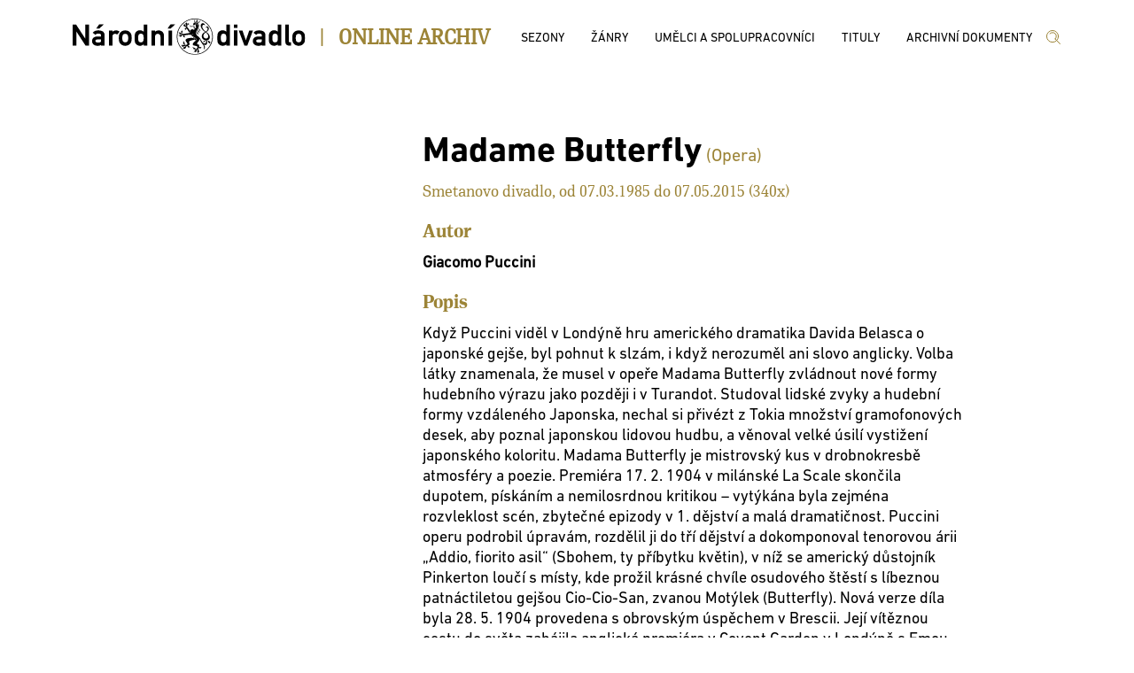

--- FILE ---
content_type: text/html; charset=utf-8
request_url: http://archiv.narodni-divadlo.cz/inscenace/2899
body_size: 65481
content:
<!DOCTYPE html><html lang='cs'><head><base href="http://archiv.narodni-divadlo.cz" /><meta charset="utf-8" /><meta name="viewport" content="width=device-width, initial-scale=1.0" /><meta http-equiv="X-UA-Compatible" content="IE=9;IE=10;IE=Edge" /><title>Archiv ND</title><link rel="stylesheet" href="/lib/select2-4.0.6-rc/css/select2.min.css" /><link rel="stylesheet" href="/css/site.min.css" /></head><body><div class='page_wrap_all'><div class='page_wrap_content'><header><div class='divheader_wrap'><div class='divheader_inner'><a class='NDAHeaderItem' href="https://www.narodni-divadlo.cz"><svg width="263" height="41" viewBox="0 0 263 41" xmlns="http://www.w3.org/2000/svg" xmlns:xlink="http://www.w3.org/1999/xlink"><defs><path id="a" d="M0 0h262.429v40.781H0z"></path></defs><g fill="none" fill-rule="evenodd"><mask id="b" fill="#fff"><use xlink:href="#a"></use></mask><path d="M260.488 28.505c1.34-1.475 1.941-2.882 1.941-6.533 0-3.619-.602-5.026-1.941-6.5-.97-1.039-2.607-2.144-5.353-2.144-2.742 0-4.382 1.105-5.352 2.144-1.336 1.474-1.907 2.881-1.907 6.5 0 3.651.571 5.058 1.907 6.533.97 1.038 2.61 2.21 5.352 2.21 2.746 0 4.384-1.172 5.353-2.21zm-2.04-6.5c0 2.278-.2 2.882-.802 3.718-.467.637-1.438 1.106-2.511 1.106-1.07 0-2.04-.469-2.508-1.106-.603-.836-.771-1.44-.771-3.751 0-2.279.168-2.881.771-3.72.469-.636 1.439-1.072 2.508-1.072 1.073 0 2.044.436 2.511 1.072.602.839.802 1.441.802 3.753zm-13.738 8.51h1.809v-3.72h-1.473c-.635 0-.972-.267-.972-.87V6.66h-3.98v19.533c0 3.183 1.973 4.322 4.616 4.322zm-13.14 0h3.98V6.66h-3.98v8.108c-1.204-.971-2.508-1.608-4.114-1.608-2.177 0-3.748.939-4.784 2.245-.938 1.24-1.238 2.345-1.238 6.5 0 4.187.3 5.293 1.238 6.5 1.036 1.306 2.607 2.31 4.784 2.31 1.571 0 3.043-.67 4.115-1.573v1.373zm0-8.61c0 2.244-.099 4.89-3.077 4.89-3.012 0-3.079-2.478-3.079-4.89 0-2.38.067-4.858 3.08-4.858 2.977 0 3.077 2.612 3.077 4.858zm-17.967 8.61h3.98V18.99c0-4.255-2.977-5.662-7.359-5.662-2.644 0-4.584.67-6.09 2.68l3.11 2.345c.738-1.105 1.506-1.373 3.146-1.373 2.209 0 3.213.435 3.213 1.809v1.474h-4.451c-3.846 0-5.787 2.345-5.787 5.126 0 2.982 2.275 5.327 6.255 5.327 2.075 0 3.28-.436 3.983-1.206v1.005zm0-6.064c0 2.312-.937 2.58-3.548 2.58-2.073 0-2.91-.805-2.91-1.81 0-1.072.87-1.675 2.644-1.675h3.814v.905zm-16.493 6.064l6.422-16.986h-4.215l-3.814 11.022-3.813-11.022h-4.216l6.423 16.986h3.213zm-15.016 0h3.981V13.361h-3.98v17.154zm0-19.968h3.981V6.661h-3.98v3.886zm-8.624 19.968h3.982V6.66h-3.982v8.108c-1.204-.971-2.508-1.608-4.115-1.608-2.175 0-3.747.939-4.783 2.245-.937 1.24-1.238 2.345-1.238 6.5 0 4.187.3 5.293 1.238 6.5 1.036 1.306 2.608 2.31 4.783 2.31 1.573 0 3.045-.67 4.115-1.573v1.373zm0-8.61c0 2.244-.098 4.89-3.077 4.89-3.012 0-3.079-2.478-3.079-4.89 0-2.38.067-4.858 3.08-4.858 2.978 0 3.076 2.612 3.076 4.858zm-15.212-1.515c0-11.261-9.116-20.39-20.36-20.39-11.247 0-20.36 9.129-20.36 20.39 0 11.261 9.113 20.39 20.36 20.39 11.244 0 20.36-9.129 20.36-20.39zm-.697 0c0 5.439-2.2 10.36-5.76 13.925a19.588 19.588 0 0 1-13.904 5.768 19.592 19.592 0 0 1-13.905-5.768 19.646 19.646 0 0 1-5.76-13.925c0-5.439 2.202-10.36 5.76-13.925A19.588 19.588 0 0 1 137.897.698a19.584 19.584 0 0 1 13.904 5.767 19.637 19.637 0 0 1 5.76 13.925zm-7.752 4.3c-1.648.11-2.253.771-2.253 1.322 0 .383.275.659.715.659 1.154 0 .219-1.1 1.538-1.98zm2.088 2.312c0-.826-.164-1.706-.603-2.532 2.21 0 3.515-1.516 3.515-3.3 0-2.256-1.153-4.236-3.9-5.998 1.775-.87 2.8-2.377 2.8-3.96 0-.98-.723-2.367-1.867-2.367-.66 0-1.319.385-1.757 1.32l.11.22c.328-.275.713-.44 1.045-.44.629 0 1.152.362 1.152 1.43 0 .991-.331 2.312-2.253 3.412-2.858-2.31-3.845-4.347-3.845-5.776 0-1.267.77-2.037 1.647-2.037.439 0 .935.22 1.374.661l.163-.165c-.602-1.76-1.59-2.311-2.58-2.311-1.21 0-2.365 1.045-2.365 2.861 0 1.981 1.267 4.567 4.945 7.097-2.197 1.046-3.734 2.476-3.734 4.842 0 2.64 1.812 4.235 4.341 4.511.385.717.548 1.376.548 1.925 0 1.046-.548 1.707-1.594 1.707-2.911 0-3.405-3.852-6.373-7.207-1.153-1.266-3.459-1.926-3.459-4.622 0-2.312 3.297-4.842 3.297-8.748 0-1.32-1.101-2.97-4.013-2.97-1.592 0-2.47.44-2.47 1.54 0 1.044.548 1.264.99 1.264.437 0 .767-.604 1.261-.604.603 0 .66.495.66 1.374 0 .771.44 1.101.44 1.596 0 .55-.333.99-.88.99-.55 0-1.044-.384-1.154-.66a.45.45 0 0 0 .274-.44c0-.22-.164-.44-.44-.44-.383 0-.658.386-.658.716 0 .88.658 1.266 1.318 1.54-.165.716-.494 1.156-.933 1.32-.385-.55-1.155-.715-1.813-.715-2.035 0-2.86 2.036-2.86 3.081 0 .771.057.992.057 1.1-1.428.22-3.79.55-4.559.662-.604.109-2.197.494-3.297.494-.33 0-.66-.054-.825-.164-1.538-.88-2.857-1.926-3.735-1.926-.166 0-.329.055-.437.109v.111c.657 0 1.151.275 1.26.495-.275.055-.548.33-.548.77 0 .275.163.55.494.716.77.384 3.022.054 3.022.77 0 .385-3.243-.056-4.228.88l.052.165c.275-.165.55-.22 1.154-.22a.793.793 0 0 0-.109.384c0 .66.439.99 1.208.99 1.208 0 2.142-1.76 2.912-1.76.385 0 .385.331.385.55 0 .275-.055.605-.055.937 0 .55.33.934.769.934.275 0 .439-.22.494-.274.277.165.44.495.44 1.045h.165c0-.99-.385-2.09-.935-2.86 2.364-.881 9.67-.662 10.219-1.54.11 0 .164.053.164.108s-.053.166-.164.22c-.33.22-1.538.55-2.857.55 2.088 2.311 6.539 3.302 6.539 5.282 0 1.542-4.23 2.862-4.23 5.337 0 2.257 3.68 1.156 5.053 2.533.165.107.275.328.275.603 0 .55-.439 1.267-.878 1.762-1.485 1.594-3.297 2.914-3.297 4.345l.109.056c.056-.495.44-1.156.824-1.265 0 .604.332.88.77.88.328 0 .714-.11.934-.386.55-.604.88-2.97 1.483-2.97.494 0-.11 1.814-.11 2.695 0 .606.165 1.046.769 1.046l.274 1.154h.22v-1.21c.55-.108.715-.44.715-.881 0-.99-.879-2.529-.879-3.41 0-.44.164-.66.493-.66.441 0 1.045.441 1.648.441.441 0 .825-.275.825-.716 0-.276-.11-.496-.276-.55.166-.165.443-.22.717-.22.276 0 .55.055.657.11l-.107-.276c-.274-.11-.606-.164-.991-.164-.713 0-1.538.164-2.197.385 0-.716.165-1.926.33-2.588-1.046-.329-2.528-.714-2.528-1.428 0-1.541 2.748-2.147 2.748-5.669 2.416 6.493 5.164 6.879 5.164 10.07 0 .66-.11 1.43-.385 2.366.88-.66 1.43-1.541 1.43-2.587 0-1.044-.495-2.2-1.65-3.41l.11-.166c.769.824 1.484.936 1.978.936 1.318 0 2.088-1.266 2.088-2.806zM136.81 6.583c-.272-.06-.031-.874-.295-.874-.054 0-.165 0-.274.11 0-.22.109-.33.274-.33.164 0 .275.11.275.274 0 .629-.042.79.02.82zm3.935.172c0-.44.22-.66.55-.66.438 0 .77.494.77 1.264s-.332 1.156-.661 1.156v-.11c.22 0 .493-.55.493-1.046 0-.604-.274-.99-.548-.99-.165 0-.328.166-.328.441 0 .164.053.329.163.55-.163 0-.22.055-.274 0-.11-.221-.165-.44-.165-.605zm-1.537-.276c-.495 0-.77-.495-.77-.77.384 0 .438-.22 1.045-.22.274 0 .44.165.44.44s-.332.55-.715.55zm11.426 16.012c-1.537 0-3.077-1.1-3.077-3.082 0-1.375 1.044-2.696 2.64-3.85 1.923 1.484 2.91 2.804 2.91 4.51 0 1.21-1.045 2.422-2.473 2.422zM139.207 6.204c.164 0 .275-.11.275-.274 0-.167-.11-.276-.275-.276-.168 0-.274.11-.274.276 0 .164.106.274.274.274zm12.745 18.597c1.704 1.375 1.265 3.19 2.582 3.19.606 0 .88-.329.88-.825 0-.935-1.209-2.365-3.462-2.365zm-9.78-14.525c0 2.64 1.373 2.585 1.373 4.016.367-.334.607-.462.607-.99 0-.826-1.596-1.21-1.98-3.026zm-.934 1.926c-.165.385-.275.715-.275.99 0 1.265 1.373 1.816 1.373 2.86.606-.328.717-.66.717-.935 0-.77-1.815-1.375-1.815-2.915zm-1.375 3.136c0 1.156 1.21 1.925 1.21 2.475 0 .11-.053.166-.11.276.66-.22.824-.55.824-.826 0-.715-1.593-1.54-1.593-3.026-.272.386-.33.77-.33 1.1zm4.562-12.27l-.11-.22c-.659.55-2.308.386-2.308 1.1 0 .111 0 .221.11.386-.11.164-.274.22-.495.22-.493 0-1.098-.385-1.098-.825.385-.11.55-.332.55-.66 0-.44-.44-1.156-.22-1.982l-.273-.055c-.11.88-1.156 1.376-1.156 2.036 0 .166.11.33.276.55 0 .22-.387.33-.826.33-.384 0-.825-.11-.876-.44.273-.22.382-.384.382-.55 0-.496-1.043-.825-1.263-1.54l-.165.11c.33.77.606 1.76.606 2.806.383-.055.713-.055.987-.055 1.704 0 2.913.605 3.35 1.155.387-.66 1.65-1.871 2.53-2.366zm-7.696 5.054c-1.095.133-2.176.504-2.852.504-1.043 0-1.43-.661-1.43-1.487h-.22c0 1.487.386 2.146 1.484 2.146.797 0 2.014-.545 3.132-.803v.693a.6.6 0 0 1 .33-.11 3.464 3.464 0 0 1-.322-.585 4.5 4.5 0 0 1 .98-.13c.385 0 .715.055.99.22l-.056-.22a3.315 3.315 0 0 0-1.317-.275c-.236 0-.473.019-.713.047.055-.269.109-.434.164-.652-.11 0-.33-.055-.439-.11 0 .326.107.545.27.762zm-4.336 5.345c-.604-.44-1.483-2.091-1.976-2.586-.55-.55-1.32-1.375-1.32-2.752 0-.77.056-1.65.056-2.42 0-.935-.056-1.705-.495-2.036l-.11.056c.219.165.274.494.274.825 0 .22-.055.495-.11.605-.164-.275-.275-.33-.604-.33-.384 0-.77.385-.77.99 0 .716.99 2.037.99 2.586 0 .11-.054.275-.164.275-.44 0-1.484-2.86-2.912-3.136l-.056.11c.55.22.77.55.825.881-.387.11-.825.275-.825.935 0 1.926 3.078 1.485 3.078 2.64 0 .606-1.757.497-1.757 1.541 0 .496.492.66.767.66 0 .386-.495.772-.824.825l.057.166c.603-.166 1.647-1.21 2.087-2.201.767.55 2.525 4.347 3.35 4.732 0-1.376.11-1.981.439-2.366zm-.385-8.308l-.11-.054c0 .384-.603.934-.879.99 0-.496-.22-.77-.602-.77-.33 0-.77.33-.937 1.044-.109.551-.164 1.32-.164 2.257 0-1.816 2.692-2.037 2.692-3.467zm-8.406 11.224c0-.66.495-1.43.495-2.255 0-.496-.163-.992-.769-1.431l-.055.11c.329.165.44.77.44 1.32-.055-.11-.165-.166-.44-.166-.604 0-.823.606-.823 1.102 0 .66.439 1.375 1.647 2.09-.384-.22-.495-.495-.495-.77zm1.925 10.068c-.606 0-.934.44-.934.826 0 .494.384 1.21.989 1.705.44.496 1.316.496 2.033.552-2.142-.552-.331-3.798-3.188-4.129l-.11.167c.548 0 1.098.495 1.21.88zm12.58-3.41c0 .328-.495.44-.495.88 0 .273.11.33.277.33.219 0 .273-.385.437-.385 0 .496.055.715.33.715.383 0 .826-.275.826-.936 0-1.376-2.53-1.98-3.793-3.026l.055.276c.44 1.1 2.364 1.486 2.364 2.145zm-16.096 7.263v.11c.274-.221.658-.276.988-.276.22 0 .439.055.55.11-.22.165-.276.44-.276.715 0 .496.44.825 1.044.825.715 0 2.472-1.046 3.077-1.046.164 0 .274.056.274.221 0 .44-3.515 1.54-3.682 3.08l.111.112c.275-.55.66-.77.988-.937.056.606.33.937 1.1.937 1.758 0 1.703-3.247 3.021-3.247.605 0 .495 1.87 1.704 1.87.44 0 .66-.385.66-.66.438 0 .878.497.932.771l.11-.11c-.274-.661-1.207-1.761-2.306-2.257.604-.55 1.54-1.155 2.032-1.484-.492-.496-.933-1.872-.933-2.807 0-1.374 4.835-2.2 5.986-2.2 0-.606.44-.825.44-1.046 0-.22-1.097-.44-1.538-.99a20.914 20.914 0 0 0-2.526-.165c-3.845 0-6.319 1.155-6.319 2.532 0 1.539 2.144 3.134 2.144 4.07 0 .882-1.098 1.264-2.198 1.264-.988 0-2.032-.053-2.91-.053-1.156 0-2.09.11-2.473.66zm14.063 2.2c-.385 0-.824.165-1.32.604l.112.221c.163-.275.549-.385.878-.385.276 0 .55.055.716.164-.22.11-.44.277-.44.66 0 .551.879 1.047 1.812 1.047.989 0 1.65-.716 2.09-1.1-.221.165-.44.22-.608.22-1.042 0-2.03-1.432-3.24-1.432zM110.499 11.35l5.32-4.892h-5.32l-3.446 4.892h3.446zM99.132 30.515h3.982V19.291c0-3.92-3.179-5.963-5.956-5.963-1.673 0-3.144.536-4.182 1.507V13.53h-3.981v16.986h3.98V20.43c0-2.043 1.306-3.25 3.08-3.25 1.74 0 3.077 1.207 3.077 3.25v10.085zm-18.986 0h3.98V6.66h-3.98v8.108c-1.204-.971-2.51-1.608-4.115-1.608-2.176 0-3.747.939-4.785 2.245-.936 1.24-1.238 2.345-1.238 6.5 0 4.187.302 5.293 1.238 6.5 1.038 1.306 2.61 2.31 4.785 2.31 1.572 0 3.043-.67 4.115-1.573v1.373zm0-8.61c0 2.244-.1 4.89-3.079 4.89-3.01 0-3.077-2.478-3.077-4.89 0-2.38.067-4.858 3.077-4.858 2.978 0 3.08 2.612 3.08 4.858zm-15.433 6.6c1.337-1.475 1.94-2.882 1.94-6.533 0-3.619-.603-5.026-1.94-6.5-.972-1.039-2.611-2.144-5.353-2.144-2.744 0-4.384 1.105-5.354 2.144-1.338 1.474-1.908 2.881-1.908 6.5 0 3.651.57 5.058 1.908 6.533.97 1.038 2.61 2.21 5.354 2.21 2.742 0 4.38-1.172 5.353-2.21zm-2.042-6.5c0 2.278-.201 2.882-.803 3.718-.469.637-1.44 1.106-2.508 1.106-1.072 0-2.041-.469-2.51-1.106-.603-.836-.77-1.44-.77-3.751 0-2.279.167-2.881.77-3.72.469-.636 1.438-1.072 2.51-1.072 1.068 0 2.04.436 2.508 1.072.602.839.803 1.441.803 3.753zm-12.447-3.953l2.843-3.284c-1.338-.971-2.543-1.44-3.98-1.44-1.673 0-3.145.536-4.182 1.507V13.53h-3.98v16.986h3.98V20.33c0-2.212 1.47-3.15 3.011-3.15.803 0 1.338.202 2.308.872zM32.118 30.515h3.98V18.99c0-4.255-2.977-5.662-7.359-5.662-2.644 0-4.584.67-6.089 2.68l3.11 2.345c.736-1.105 1.506-1.373 3.145-1.373 2.208 0 3.213.435 3.213 1.809v1.474h-4.45c-3.847 0-5.789 2.345-5.789 5.126 0 2.982 2.276 5.327 6.256 5.327 2.076 0 3.28-.436 3.983-1.206v1.005zm0-6.064c0 2.312-.937 2.58-3.547 2.58-2.075 0-2.91-.805-2.91-1.81 0-1.072.87-1.675 2.643-1.675h3.814v.905zm-2.142-13.1l5.32-4.892h-5.32l-3.446 4.892h3.446zm-15.39 19.164h3.849V6.66h-4.182v15.981L3.848 6.661H0v23.854h4.182V14.534l10.404 15.981zm93.605 0h3.98V13.53h-3.98v16.986z" fill="currentColor" mask="url(#b)"></path></g></svg></a><div class='NDA_pipe NDAHeaderItem'><h3>|</h3></div><div class='NDA_name NDAHeaderItem'><a href="/"><h3>Online Archiv</h3></a></div><div class='topmenu NDAHeaderItem'><ul><li><a href="/sezony"><span>Sezony</span></a></li><li><a href="/zanry"><span>Žánry</span></a></li><li><a href="/umelci-a-spolupracovnici"><span>Umělci a spolupracovníci</span></a></li><li><a href="/tituly"><span>Tituly</span></a></li><li><a href="/archivni-dokumenty"><span>Archivní dokumenty</span></a></li></ul></div><div class='NDlupa NDAHeaderItem'><a href="/vyhledat"><svg width="18" height="17" viewBox="0 0 18 17" xmlns="http://www.w3.org/2000/svg"><g stroke="currentColor" fill="none" fill-rule="evenodd" stroke-linecap="round" stroke-linejoin="round"><path d="M16.53 16.53l-5.47-5.536M14.647 8.059a6.588 6.588 0 1 1-13.176 0 6.588 6.588 0 0 1 13.176 0zM5.065 5a4.238 4.238 0 1 1 5.993 5.994"></path></g></svg></a></div></div></div></header><div class='nda-content'><div class='template-detail'><div class='detail'><div class='detail-foto'></div><div class='detail-detail'><div class='detail-nadpis'><span class='nadp'>Madame Butterfly</span><span class='subnadp'> (Opera)</span></div><div class='detail-nar'><div class='detail-nar-txt'><span>Smetanovo divadlo</span><span>, od 07.03.1985</span><span> do 07.05.2015</span><span> (340x)</span></div></div><div class='detail-nar'><div class='detail-nar-nadpis'>Autor</div><div class='detail-lines'><div class='detail-line detail-nar-txt'><a href="/umelec/602">Giacomo Puccini</a></div></div></div><div class='detail-nar'><div class='detail-nar-nadpis'>Popis</div><div class='detail-nar-txt'>Když Puccini viděl v Londýně hru amerického dramatika Davida Belasca o japonské gejše, byl pohnut k slzám, i když nerozuměl ani slovo anglicky. Volba látky znamenala, že musel v opeře Madama Butterfly zvládnout nové formy hudebního výrazu jako později i v Turandot. Studoval lidské zvyky a hudební formy
vzdáleného Japonska, nechal si přivézt z Tokia množství gramofonových desek, aby poznal japonskou lidovou hudbu, a věnoval velké úsilí vystižení japonského koloritu. Madama Butterfly je mistrovský kus v drobnokresbě atmosféry a poezie. Premiéra 17. 2. 1904 v milánské La Scale skončila dupotem, pískáním
a nemilosrdnou kritikou – vytýkána byla zejména rozvleklost scén, zbytečné epizody v 1. dějství a malá dramatičnost. Puccini operu podrobil úpravám, rozdělil ji do tří dějství a dokomponoval tenorovou árii „Addio, fiorito asil“ (Sbohem, ty příbytku květin), v níž se americký důstojník Pinkerton loučí s místy, kde prožil krásné chvíle osudového štěstí s líbeznou patnáctiletou gejšou
Cio-Cio-San, zvanou Motýlek (Butterfly). Nová verze díla byla 28. 5. 1904 provedena s obrovským úspěchem v Brescii. Její vítěznou cestu do světa zahájila anglická premiéra v Covent Garden v Londýně s Emou Destinnovou a Enrikem Carusem
10. 7. 1905.<br /><br />

Foto: Pavel Petráněk, Daniel Jäger</div></div><div class='detail-nar'><div class='detail-nar-txt'>Od 4.9.1991 nové hud. nastudování v it. orig. Inscenace pokračuje od 1.4.1992 v SOP (v ND odehráno 94 repríz). Od 5.1.2012 (302. repríza) opět v repertoáru ND.</div></div><div class='detail-nar'><div class='detail-nar-nadpis'>Textové a hudební úpravy</div><div class='detail-lines'><div class='detail-line detail-nar-txt'><span>Autor libreta                                     : </span><a href="/umelec/1892">Giuseppe                                           Giacosa</a><span>, </span><a href="/umelec/2172">Luigi                                              Illica</a></div><div class='detail-line detail-nar-txt'><span>Překlad                                           : </span><a href="/umelec/1168">Eva                                                Bezděková</a><span>, </span><a href="/umelec/4940">Neuveden</a></div></div></div><div class='detail-nar'><div class='detail-nar-nadpis'>Inscenátoři</div><div class='detail-lines'><div class='detail-line detail-nar-txt'><span>Dirigent                                          : </span><a href="/umelec/3974">František                                          Vajnar</a><span>, </span><a href="/umelec/4224">Erich                                              Binder</a><span>, </span><a href="/umelec/4355">Hilary                                             Griffiths</a><span>, </span><a href="/umelec/4652">Jin                                                Wang</a><span>, </span><a href="/umelec/10865">František                                          Drs</a><span>, </span><a href="/umelec/12924">Jiří                                               Štrunc</a><span>, </span><a href="/umelec/13951">Enrico                                             Dovico</a><span>, </span><a href="/umelec/536">Josef                                              Kuchinka</a><span>, </span><a href="/umelec/1041">František                                          Babický</a><span>, </span><a href="/umelec/4420">Yukio                                              Kitahara</a><span>, </span><a href="/umelec/3025">Václav                                             Nosek</a><span>, </span><a href="/umelec/2354">Josef                                              Chaloupka</a><span>, </span><a href="/umelec/3414">Albert                                             Rosen</a></div><div class='detail-line detail-nar-txt'><span>Kostýmy                                           : </span><a href="/umelec/1703">Olga                                               Filipi</a></div><div class='detail-line detail-nar-txt'><span>Režie                                             : </span><a href="/umelec/2226">Karel                                              Jernek</a></div><div class='detail-line detail-nar-txt'><span>Sbormistr                                         : </span><a href="/umelec/2195">Vladivoj                                           Jankovský</a><span>, </span><a href="/umelec/3251">Pavel                                              Pokorný</a><span>, </span><a href="/umelec/4327">Karel                                              Fráňa</a><span>, </span><a href="/umelec/4398">Pavel                                              Chaloupka</a><span>, </span><a href="/umelec/13957">Tvrtko                                             Karlovič</a><span>, </span><a href="/umelec/13958">Adolf                                              Melichar</a></div><div class='detail-line detail-nar-txt'><span>Scéna                                             : </span><a href="/umelec/3718">Oldřich                                            Šimáček</a></div></div></div><div class='detail-nar'><div class='detail-nar-nadpis'>Role</div><div class='detail-lines'><div class='detail-line detail-nar-txt'><span>Čo-Čo-San                                                                                           : </span><a href="/umelec/7">Eva                                                Děpoltová</a><span>, </span><a href="/umelec/487">Jitka                                              Svobodová</a><span>, </span><a href="/umelec/2209">Zora                                               Jehličková</a><span>, </span><a href="/umelec/3769">Naďa                                               Šormová</a><span>, </span><a href="/umelec/4523">Zuzana                                             Pavlová</a><span>, </span><a href="/umelec/4659">Lenka                                              Zahutová</a><span>, </span><a href="/umelec/6277">Katalin                                            Pitti</a><span>, </span><a href="/umelec/6282">Pauletta                                           De Vaughn</a><span>, </span><a href="/umelec/6793">Květa                                              Koníčková</a><span>, </span><a href="/umelec/6849">Eva                                                Šeniglová</a><span>, </span><a href="/umelec/6853">Lilka                                              Ročáková</a><span>, </span><a href="/umelec/8476">Inessa                                             Prosolovskaja</a><span>, </span><a href="/umelec/9148">Hiroko                                             Shiraishi</a><span>, </span><a href="/umelec/9149">Leyla                                              Demiris</a><span>, </span><a href="/umelec/9150">Eliška                                             Pappová</a><span>, </span><a href="/umelec/9151">Veronika                                           Kincses</a><span>, </span><a href="/umelec/9152">Hiroko                                             Nishida</a><span>, </span><a href="/umelec/9153">Alicja                                             Borkowska</a><span>, </span><a href="/umelec/11339">Jitka                                              Burgetová</a><span>, </span><a href="/umelec/14742">Ludmila                                            Huděcová</a><span>, </span><a href="/umelec/15074">Božena                                             Ferancová</a></div><div class='detail-line detail-nar-txt'><span>Madama Butterfly (Cio-Cio-San)                                                                      : </span><a href="/umelec/487">Jitka                                              Svobodová</a><span>, </span><a href="/umelec/493">Adriana                                            Kohútková</a><span>, </span><a href="/umelec/4940">Neuveden</a><span>, </span><a href="/umelec/11339">Jitka                                              Burgetová</a><span>, </span><a href="/umelec/13016">Csilla                                             Boross</a><span>, </span><a href="/umelec/15074">Božena                                             Ferancová</a></div><div class='detail-line detail-nar-txt'><span>Suzuki                                                                                              : </span><a href="/umelec/44">Yvona                                              Škvárová</a><span>, </span><a href="/umelec/897">Jana                                               Sýkorová</a><span>, </span><a href="/umelec/4064">Blanka                                             Vítková</a><span>, </span><a href="/umelec/4300">Drahomíra                                          Drobková</a><span>, </span><a href="/umelec/4542">Jiřina                                             Přívratská</a><span>, </span><a href="/umelec/4659">Lenka                                              Zahutová</a><span>, </span><a href="/umelec/6884">Věra                                               Páchová</a><span>, </span><a href="/umelec/8577">Kateřina                                           Kachlíková</a><span>, </span><a href="/umelec/9156">Erika                                              Šporerová</a><span>, </span><a href="/umelec/9157">Brigitte                                           Görlich</a><span>, </span><a href="/umelec/12288">Veronika                                           Hajnová</a><span>, </span><a href="/umelec/12554">Galia                                              Ibragimova</a></div><div class='detail-line detail-nar-txt'><span>Kate Pinkerton                                                                                      : </span><a href="/umelec/773">Sylva                                              Čmugrová</a><span>, </span><a href="/umelec/4940">Neuveden</a><span>, </span><a href="/umelec/13010">Jana                                               Levicová</a><span>, </span><a href="/umelec/14253">Jana                                               Horáková Levicová</a><span>, </span><a href="/umelec/14818">Lubomira                                           Popova</a></div><div class='detail-line detail-nar-txt'><span>Kate Pinkertonová                                                                                   : </span><a href="/umelec/42">Libuše                                             Márová</a><span>, </span><a href="/umelec/125">Blanka                                             Odcházelová</a><span>, </span><a href="/umelec/1238">Anna                                               Bortlová</a><span>, </span><a href="/umelec/5758">Martina                                            Podéšťová</a><span>, </span><a href="/umelec/9158">Václava                                            Duchoslavová</a><span>, </span><a href="/umelec/9159">Blanka                                             Országová</a><span>, </span><a href="/umelec/9160">Eva                                                Jányšová</a></div><div class='detail-line detail-nar-txt'><span>F. B. Pinkerton                                                                                     : </span><a href="/umelec/53">Tomáš                                              Černý</a><span>, </span><a href="/umelec/55">Miroslav                                           Dvorský</a><span>, </span><a href="/umelec/62">Jan                                                Markvart</a><span>, </span><a href="/umelec/182">Miroslav                                           Švejda</a><span>, </span><a href="/umelec/186">Josef                                              Hajna</a><span>, </span><a href="/umelec/187">Jan                                                Vacík</a><span>, </span><a href="/umelec/498">Leo Marian                                         Vodička</a><span>, </span><a href="/umelec/528">Václav                                             Málek</a><span>, </span><a href="/umelec/3876">Zdeněk                                             Švehla</a><span>, </span><a href="/umelec/4315">Vojtěch                                            Filip</a><span>, </span><a href="/umelec/6474">Jiří                                               Železný</a><span>, </span><a href="/umelec/6840">František                                          Livora</a><span>, </span><a href="/umelec/9161">Gyözö                                              Leblanc</a><span>, </span><a href="/umelec/9162">Zvonimir                                           Krnetič</a><span>, </span><a href="/umelec/9163">Jozef                                              Przestrzelski</a><span>, </span><a href="/umelec/10726">Luciano                                            Mastro</a><span>, </span><a href="/umelec/11309">Igor                                               Jan</a><span>, </span><a href="/umelec/12064">Pavel                                              Černoch</a><span>, </span><a href="/umelec/13119">Peter                                              Berger</a></div><div class='detail-line detail-nar-txt'><span>Sharpless                                                                                           : </span><a href="/umelec/73">Pavel                                              Červinka</a><span>, </span><a href="/umelec/77">Roman                                              Janál</a><span>, </span><a href="/umelec/82">René                                               Tuček</a><span>, </span><a href="/umelec/839">Richard                                            Haan</a><span>, </span><a href="/umelec/2241">Jindřich                                           Jindrák</a><span>, </span><a href="/umelec/5695">Pavel                                              Kamas</a><span>, </span><a href="/umelec/8117">Martin                                             Bárta</a><span>, </span><a href="/umelec/9164">Pavel                                              Stejskal</a><span>, </span><a href="/umelec/13083">Svatopluk                                          Sem</a><span>, </span><a href="/umelec/13872">Pavol                                              Remenár</a></div><div class='detail-line detail-nar-txt'><span>Goro                                                                                                : </span><a href="/umelec/57">Alfréd                                             Hampel</a><span>, </span><a href="/umelec/58">Jiří                                               Hruška</a><span>, </span><a href="/umelec/59">Jan                                                Ježek</a><span>, </span><a href="/umelec/64">Jan                                                Ondráček</a><span>, </span><a href="/umelec/191">Milan                                              Karpíšek</a><span>, </span><a href="/umelec/10081">Václav                                             Sibera</a><span>, </span><a href="/umelec/12481">Lubomír                                            Havlák ml.</a></div><div class='detail-line detail-nar-txt'><span>Kníže Yamadori                                                                                      : </span><a href="/umelec/64">Jan                                                Ondráček</a><span>, </span><a href="/umelec/73">Pavel                                              Červinka</a><span>, </span><a href="/umelec/79">Jiří                                               Kubík</a><span>, </span><a href="/umelec/1791">Miroslav                                           Frydlewicz</a><span>, </span><a href="/umelec/1955">Lubomír                                            Havlák st.</a><span>, </span><a href="/umelec/4315">Vojtěch                                            Filip</a><span>, </span><a href="/umelec/10495">Jiří                                               Honus</a><span>, </span><a href="/umelec/12416">Martin                                             Matoušek</a></div><div class='detail-line detail-nar-txt'><span>Yamadori                                                                                            : </span><a href="/umelec/64">Jan                                                Ondráček</a><span>, </span><a href="/umelec/79">Jiří                                               Kubík</a><span>, </span><a href="/umelec/4940">Neuveden</a><span>, </span><a href="/umelec/10495">Jiří                                               Honus</a><span>, </span><a href="/umelec/12416">Martin                                             Matoušek</a></div><div class='detail-line detail-nar-txt'><span>Bonzo                                                                                               : </span><a href="/umelec/89">Bohuslav                                           Maršík</a><span>, </span><a href="/umelec/94">Luděk                                              Vele</a><span>, </span><a href="/umelec/463">František                                          Zahradníček</a><span>, </span><a href="/umelec/532">Jaroslav                                           Horáček</a><span>, </span><a href="/umelec/3182">Karel                                              Petr</a><span>, </span><a href="/umelec/9788">Oleg                                               Korotkov</a></div><div class='detail-line detail-nar-txt'><span>Yakusidé                                                                                            : </span><a href="/umelec/489">Oldřich                                            Panovský</a><span>, </span><a href="/umelec/5266">Milan                                              Půlkrábek</a><span>, </span><a href="/umelec/5761">Karel                                              Duchoslav</a><span>, </span><a href="/umelec/10349">Miroslav                                           Svoboda</a><span>, </span><a href="/umelec/22755">Nikolaj                                            Nikolov</a></div><div class='detail-line detail-nar-txt'><span>Císařský komisař                                                                                    : </span><a href="/umelec/76">Ivo                                                Hrachovec</a><span>, </span><a href="/umelec/78">Vratislav                                          Kříž</a><span>, </span><a href="/umelec/896">Roman                                              Vocel</a><span>, </span><a href="/umelec/1922">Karel                                              Hanuš</a><span>, </span><a href="/umelec/2012">Josef                                              Heriban</a><span>, </span><a href="/umelec/5763">Antonín                                            Vopalecký</a><span>, </span><a href="/umelec/9165">Rudolf                                             Prázný</a><span>, </span><a href="/umelec/13020">Miloš                                              Horák</a><span>, </span><a href="/umelec/14269">Adam                                               Leftwich</a></div><div class='detail-line detail-nar-txt'><span>Knihovník                                                                                           : </span><a href="/umelec/5760">Vladimír                                           Janoušek</a><span>, </span><a href="/umelec/5762">Miroslav                                           Kratochvíl</a><span>, </span><a href="/umelec/9166">Milan                                              Vokřínek</a><span>, </span><a href="/umelec/9167">Jan                                                Honců</a><span>, </span><a href="/umelec/11020">Radek                                              Prügl</a><span>, </span><a href="/umelec/14453">Stanislav                                          Lehmann</a><span>, </span><a href="/umelec/14613">Petar Hristov                                      Todorov</a></div><div class='detail-line detail-nar-txt'><span>Matka Čo-Čo-San                                                                                     : </span><a href="/umelec/5028">Dagmar                                             Žižková</a><span>, </span><a href="/umelec/7754">Stanislava                                         Moravová</a><span>, </span><a href="/umelec/8363">Jana                                               Vernerová</a><span>, </span><a href="/umelec/8557">Hana                                               Zlesáková</a><span>, </span><a href="/umelec/9038">Libuše                                             Smrčková</a><span>, </span><a href="/umelec/9041">Dagmar                                             Sovíčková</a><span>, </span><a href="/umelec/9168">Johana                                             Škarbová</a><span>, </span><a href="/umelec/14450">Lidmila                                            Hlušková</a><span>, </span><a href="/umelec/14472">Jitka                                              Zichová</a><span>, </span><a href="/umelec/15075">Lada                                               Hadačová</a></div><div class='detail-line detail-nar-txt'><span>Teta                                                                                                : </span><a href="/umelec/5756">Libuše                                             Šalamounová</a><span>, </span><a href="/umelec/5757">Jarmila                                            Holubová</a><span>, </span><a href="/umelec/7754">Stanislava                                         Moravová</a><span>, </span><a href="/umelec/8556">Milada                                             Sýkorová</a><span>, </span><a href="/umelec/9041">Dagmar                                             Sovíčková</a><span>, </span><a href="/umelec/9168">Johana                                             Škarbová</a><span>, </span><a href="/umelec/15076">Markéta                                            Vlčová</a></div><div class='detail-line detail-nar-txt'><span>Sestřenka                                                                                           : </span><a href="/umelec/912">Ivana                                              Slavíková</a><span>, </span><a href="/umelec/5756">Libuše                                             Šalamounová</a><span>, </span><a href="/umelec/5757">Jarmila                                            Holubová</a><span>, </span><a href="/umelec/7504">Jarmila                                            Mrázová</a><span>, </span><a href="/umelec/9158">Václava                                            Duchoslavová</a><span>, </span><a href="/umelec/9169">Soňa                                               Veitová</a><span>, </span><a href="/umelec/13988">Soňa                                               Koczianová</a><span>, </span><a href="/umelec/14461">Daniela                                            Radosa</a></div><div class='detail-line detail-nar-txt'><span>Dítě Čo-Čo-San                                                                                      : </span><a href="/umelec/9170">Martin                                             Heinzke</a><span>, </span><a href="/umelec/9171">Rudolf                                             Krejčí</a><span>, </span><a href="/umelec/9172">Jiří                                               Krejčí</a><span>, </span><a href="/umelec/9173">Zora                                               Kusnjerová</a><span>, </span><a href="/umelec/9174">Hana                                               Kusnjerová</a><span>, </span><a href="/umelec/9175">Ivana                                              Kusnjerová</a><span>, </span><a href="/umelec/9176">Jan                                                Svoboda</a><span>, </span><a href="/umelec/15077">Sarah                                              Nováková</a><span>, </span><a href="/umelec/15078">Marie Bohumila                                     Page</a><span>, </span><a href="/umelec/15079">Nicol                                              Gembalová</a><span>, </span><a href="/umelec/15080">Magdalena                                          Kačerovská</a><span>, </span><a href="/umelec/15081">Anna                                               Šimůnková</a><span>, </span><a href="/umelec/15082">Klementýna                                         Špičková</a></div></div></div><div class='detail-nar'><div class='detail-nar-nadpis'>Spolupracovali</div><div class='detail-lines'><div class='detail-line detail-nar-txt'><span>Asistent/ka režie                                 : </span><a href="/umelec/923">Jiří                                               Nekvasil</a><span>, </span><a href="/umelec/4299">Eva                                                Zikmundová</a><span>, </span><a href="/umelec/4372">Lydie                                              Havláková</a><span>, </span><a href="/umelec/4940">Neuveden</a><span>, </span><a href="/umelec/14005">Olga                                               Kyndlová</a><span>, </span><a href="/umelec/14121">Petr                                               Jirsa</a></div><div class='detail-line detail-nar-txt'><span>Hudební příprava                                  : </span><a href="/umelec/1900">Milan                                              Hájek</a><span>, </span><a href="/umelec/2705">Václav                                             Loskot</a><span>, </span><a href="/umelec/4190">Katarína                                           Bachmannová</a><span>, </span><a href="/umelec/4288">Rudolf                                             Zeman</a><span>, </span><a href="/umelec/4509">Jitka                                              Nešverová</a><span>, </span><a href="/umelec/4940">Neuveden</a><span>, </span><a href="/umelec/10893">Jiřina                                             Rattayová</a><span>, </span><a href="/umelec/14294">Šárka                                              Knížetová</a></div><div class='detail-line detail-nar-txt'><span>Hlavní inspice                                    : </span><a href="/umelec/5752">Olga                                               Hlavsová</a><span>, </span><a href="/umelec/6241">Jiří                                               Nohejl</a></div><div class='detail-line detail-nar-txt'><span>Jazykový poradce                                  : </span><a href="/umelec/4080">Vladimír                                           Vodeničarov</a><span>, </span><a href="/umelec/4940">Neuveden</a></div><div class='detail-line detail-nar-txt'><span>Nápověda                                          : </span><a href="/umelec/5431">Jiřina                                             Barochová</a><span>, </span><a href="/umelec/5432">Kateřina                                           Kučerová</a><span>, </span><a href="/umelec/14265">Zdenka                                             Skoupá</a></div></div></div><div class='detail-nar'><div class='detail-nar-txt'><a class='detail-nar-aunderline' href="/inscenace/2899/seznam-predstaveni">Seznam představení</a></div></div></div></div><div class='fotky'><div class='detail-fotogalerie'><div class='detail-fotogalerie-nadpis'>Fotogalerie</div><div class='detail-fotky'><div class='detail-fotky-one'><div class='detail-fotky-wraponeimg'><div class='detail-fotky-oneimg'><a href="/fotografie/5202/inscenace/2899"><img class='detail-foto-img' src='/files/foto/5202/300' title='Madame Butterfly - 07.03.1985, Eva Děpoltová (Čo-Čo-San) Foto: Oldřich Pernica' /></a></div></div><div class='detail-fotky-wraponetxt'>Madame Butterfly - 07.03.1985, Eva Děpoltová (Čo-Čo-San)<br />Foto: Oldřich Pernica</div></div><div class='detail-fotky-one'><div class='detail-fotky-wraponeimg'><div class='detail-fotky-oneimg'><a href="/fotografie/5201/inscenace/2899"><img class='detail-foto-img' src='/files/foto/5201/300' title='Madame Butterfly - 07.03.1985, Jindřich Jindrák (Sharpless), Leo Marian Vodička (Pinkerton) Foto: Jaromír Svoboda' /></a></div></div><div class='detail-fotky-wraponetxt'>Madame Butterfly - 07.03.1985, Jindřich Jindrák (Sharpless), Leo Marian Vodička (Pinkerton)<br />Foto: Jaromír Svoboda</div></div><div class='detail-fotky-one'><div class='detail-fotky-wraponeimg'><div class='detail-fotky-oneimg'><a href="/fotografie/5200/inscenace/2899"><img class='detail-foto-img' src='/files/foto/5200/300' title='Madame Butterfly - 07.03.1985, Lubomír Havlák st. (Kníže Yamadori), Pavel Červinka (Sharpless) Foto: Jaromír Svoboda' /></a></div></div><div class='detail-fotky-wraponetxt'>Madame Butterfly - 07.03.1985, Lubomír Havlák st. (Kníže Yamadori), Pavel Červinka (Sharpless)<br />Foto: Jaromír Svoboda</div></div><div class='detail-fotky-one'><div class='detail-fotky-wraponeimg'><div class='detail-fotky-oneimg'><a href="/fotografie/46717/inscenace/2899"><img class='detail-foto-img' src='/files/foto/46717/300' title='Madame Butterfly - 07.03.1985, Miroslav Švejda (F. B. Pinkerton) Foto: Jaromír Svoboda' /></a></div></div><div class='detail-fotky-wraponetxt'>Madame Butterfly - 07.03.1985, Miroslav Švejda (F. B. Pinkerton)<br />Foto: Jaromír Svoboda</div></div><div class='detail-fotky-one'><div class='detail-fotky-wraponeimg'><div class='detail-fotky-oneimg'><a href="/fotografie/5199/inscenace/2899"><img class='detail-foto-img' src='/files/foto/5199/300' title='Madame Butterfly - 07.03.1985, Naďa Šormová (Čo-Čo-San), Drahomíra Drobková (Suzuki) Foto: Jaromír Svoboda' /></a></div></div><div class='detail-fotky-wraponetxt'>Madame Butterfly - 07.03.1985, Naďa Šormová (Čo-Čo-San), Drahomíra Drobková (Suzuki)<br />Foto: Jaromír Svoboda</div></div><div class='detail-fotky-one'><div class='detail-fotky-wraponeimg'><div class='detail-fotky-oneimg'><a href="/fotografie/5198/inscenace/2899"><img class='detail-foto-img' src='/files/foto/5198/300' title='Madame Butterfly - 07.03.1985, Naďa Šormová (Čo-Čo-San), Miroslav Švejda (Pinkerton) Foto: Jaromír Svoboda' /></a></div></div><div class='detail-fotky-wraponetxt'>Madame Butterfly - 07.03.1985, Naďa Šormová (Čo-Čo-San), Miroslav Švejda (Pinkerton)<br />Foto: Jaromír Svoboda</div></div><div class='detail-fotky-one'><div class='detail-fotky-wraponeimg'><div class='detail-fotky-oneimg'><a href="/fotografie/5206/inscenace/2899"><img class='detail-foto-img' src='/files/foto/5206/300' title='Madame Butterfly - 07.03.1985, Naďa Šormová (Čo-Čo-San), Miroslav Švejda (Pinkerton) Foto: Jaromír Svoboda' /></a></div></div><div class='detail-fotky-wraponetxt'>Madame Butterfly - 07.03.1985, Naďa Šormová (Čo-Čo-San), Miroslav Švejda (Pinkerton)<br />Foto: Jaromír Svoboda</div></div><div class='detail-fotky-one'><div class='detail-fotky-wraponeimg'><div class='detail-fotky-oneimg'><a href="/fotografie/25272/inscenace/2899"><img class='detail-foto-img' src='/files/foto/25272/300' title='Madame Butterfly - 07.03.1985, Zdeněk Švehla (F. B. Pinkerton), Lilka Ročáková (Čo-Čo-San) Foto: Jaromír Svoboda' /></a></div></div><div class='detail-fotky-wraponetxt'>Madame Butterfly - 07.03.1985, Zdeněk Švehla (F. B. Pinkerton), Lilka Ročáková (Čo-Čo-San)<br />Foto: Jaromír Svoboda</div></div><div class='detail-fotky-one'><div class='detail-fotky-wraponeimg'><div class='detail-fotky-oneimg'><a href="/fotografie/5203/inscenace/2899"><img class='detail-foto-img' src='/files/foto/5203/300' title='Madame Butterfly - 07.03.1985, Zora Jehličková (Čo-Čo-San), Blanka Vítková (Suzuki) Foto: Oldřich Pernica' /></a></div></div><div class='detail-fotky-wraponetxt'>Madame Butterfly - 07.03.1985, Zora Jehličková (Čo-Čo-San), Blanka Vítková (Suzuki)<br />Foto: Oldřich Pernica</div></div></div></div></div><div class='fotky'></div></div></div><footer><div class='divfooter_main_wrap'><div class='divfooter_main_inner table'><div class='table-cell'><div class='foot-wraplogo'><svg width="263" height="41" viewBox="0 0 263 41" xmlns="http://www.w3.org/2000/svg" xmlns:xlink="http://www.w3.org/1999/xlink"><defs><path id="a" d="M0 0h262.429v40.781H0z"></path></defs><g fill="none" fill-rule="evenodd"><mask id="b" fill="#fff"><use xlink:href="#a"></use></mask><path d="M260.488 28.505c1.34-1.475 1.941-2.882 1.941-6.533 0-3.619-.602-5.026-1.941-6.5-.97-1.039-2.607-2.144-5.353-2.144-2.742 0-4.382 1.105-5.352 2.144-1.336 1.474-1.907 2.881-1.907 6.5 0 3.651.571 5.058 1.907 6.533.97 1.038 2.61 2.21 5.352 2.21 2.746 0 4.384-1.172 5.353-2.21zm-2.04-6.5c0 2.278-.2 2.882-.802 3.718-.467.637-1.438 1.106-2.511 1.106-1.07 0-2.04-.469-2.508-1.106-.603-.836-.771-1.44-.771-3.751 0-2.279.168-2.881.771-3.72.469-.636 1.439-1.072 2.508-1.072 1.073 0 2.044.436 2.511 1.072.602.839.802 1.441.802 3.753zm-13.738 8.51h1.809v-3.72h-1.473c-.635 0-.972-.267-.972-.87V6.66h-3.98v19.533c0 3.183 1.973 4.322 4.616 4.322zm-13.14 0h3.98V6.66h-3.98v8.108c-1.204-.971-2.508-1.608-4.114-1.608-2.177 0-3.748.939-4.784 2.245-.938 1.24-1.238 2.345-1.238 6.5 0 4.187.3 5.293 1.238 6.5 1.036 1.306 2.607 2.31 4.784 2.31 1.571 0 3.043-.67 4.115-1.573v1.373zm0-8.61c0 2.244-.099 4.89-3.077 4.89-3.012 0-3.079-2.478-3.079-4.89 0-2.38.067-4.858 3.08-4.858 2.977 0 3.077 2.612 3.077 4.858zm-17.967 8.61h3.98V18.99c0-4.255-2.977-5.662-7.359-5.662-2.644 0-4.584.67-6.09 2.68l3.11 2.345c.738-1.105 1.506-1.373 3.146-1.373 2.209 0 3.213.435 3.213 1.809v1.474h-4.451c-3.846 0-5.787 2.345-5.787 5.126 0 2.982 2.275 5.327 6.255 5.327 2.075 0 3.28-.436 3.983-1.206v1.005zm0-6.064c0 2.312-.937 2.58-3.548 2.58-2.073 0-2.91-.805-2.91-1.81 0-1.072.87-1.675 2.644-1.675h3.814v.905zm-16.493 6.064l6.422-16.986h-4.215l-3.814 11.022-3.813-11.022h-4.216l6.423 16.986h3.213zm-15.016 0h3.981V13.361h-3.98v17.154zm0-19.968h3.981V6.661h-3.98v3.886zm-8.624 19.968h3.982V6.66h-3.982v8.108c-1.204-.971-2.508-1.608-4.115-1.608-2.175 0-3.747.939-4.783 2.245-.937 1.24-1.238 2.345-1.238 6.5 0 4.187.3 5.293 1.238 6.5 1.036 1.306 2.608 2.31 4.783 2.31 1.573 0 3.045-.67 4.115-1.573v1.373zm0-8.61c0 2.244-.098 4.89-3.077 4.89-3.012 0-3.079-2.478-3.079-4.89 0-2.38.067-4.858 3.08-4.858 2.978 0 3.076 2.612 3.076 4.858zm-15.212-1.515c0-11.261-9.116-20.39-20.36-20.39-11.247 0-20.36 9.129-20.36 20.39 0 11.261 9.113 20.39 20.36 20.39 11.244 0 20.36-9.129 20.36-20.39zm-.697 0c0 5.439-2.2 10.36-5.76 13.925a19.588 19.588 0 0 1-13.904 5.768 19.592 19.592 0 0 1-13.905-5.768 19.646 19.646 0 0 1-5.76-13.925c0-5.439 2.202-10.36 5.76-13.925A19.588 19.588 0 0 1 137.897.698a19.584 19.584 0 0 1 13.904 5.767 19.637 19.637 0 0 1 5.76 13.925zm-7.752 4.3c-1.648.11-2.253.771-2.253 1.322 0 .383.275.659.715.659 1.154 0 .219-1.1 1.538-1.98zm2.088 2.312c0-.826-.164-1.706-.603-2.532 2.21 0 3.515-1.516 3.515-3.3 0-2.256-1.153-4.236-3.9-5.998 1.775-.87 2.8-2.377 2.8-3.96 0-.98-.723-2.367-1.867-2.367-.66 0-1.319.385-1.757 1.32l.11.22c.328-.275.713-.44 1.045-.44.629 0 1.152.362 1.152 1.43 0 .991-.331 2.312-2.253 3.412-2.858-2.31-3.845-4.347-3.845-5.776 0-1.267.77-2.037 1.647-2.037.439 0 .935.22 1.374.661l.163-.165c-.602-1.76-1.59-2.311-2.58-2.311-1.21 0-2.365 1.045-2.365 2.861 0 1.981 1.267 4.567 4.945 7.097-2.197 1.046-3.734 2.476-3.734 4.842 0 2.64 1.812 4.235 4.341 4.511.385.717.548 1.376.548 1.925 0 1.046-.548 1.707-1.594 1.707-2.911 0-3.405-3.852-6.373-7.207-1.153-1.266-3.459-1.926-3.459-4.622 0-2.312 3.297-4.842 3.297-8.748 0-1.32-1.101-2.97-4.013-2.97-1.592 0-2.47.44-2.47 1.54 0 1.044.548 1.264.99 1.264.437 0 .767-.604 1.261-.604.603 0 .66.495.66 1.374 0 .771.44 1.101.44 1.596 0 .55-.333.99-.88.99-.55 0-1.044-.384-1.154-.66a.45.45 0 0 0 .274-.44c0-.22-.164-.44-.44-.44-.383 0-.658.386-.658.716 0 .88.658 1.266 1.318 1.54-.165.716-.494 1.156-.933 1.32-.385-.55-1.155-.715-1.813-.715-2.035 0-2.86 2.036-2.86 3.081 0 .771.057.992.057 1.1-1.428.22-3.79.55-4.559.662-.604.109-2.197.494-3.297.494-.33 0-.66-.054-.825-.164-1.538-.88-2.857-1.926-3.735-1.926-.166 0-.329.055-.437.109v.111c.657 0 1.151.275 1.26.495-.275.055-.548.33-.548.77 0 .275.163.55.494.716.77.384 3.022.054 3.022.77 0 .385-3.243-.056-4.228.88l.052.165c.275-.165.55-.22 1.154-.22a.793.793 0 0 0-.109.384c0 .66.439.99 1.208.99 1.208 0 2.142-1.76 2.912-1.76.385 0 .385.331.385.55 0 .275-.055.605-.055.937 0 .55.33.934.769.934.275 0 .439-.22.494-.274.277.165.44.495.44 1.045h.165c0-.99-.385-2.09-.935-2.86 2.364-.881 9.67-.662 10.219-1.54.11 0 .164.053.164.108s-.053.166-.164.22c-.33.22-1.538.55-2.857.55 2.088 2.311 6.539 3.302 6.539 5.282 0 1.542-4.23 2.862-4.23 5.337 0 2.257 3.68 1.156 5.053 2.533.165.107.275.328.275.603 0 .55-.439 1.267-.878 1.762-1.485 1.594-3.297 2.914-3.297 4.345l.109.056c.056-.495.44-1.156.824-1.265 0 .604.332.88.77.88.328 0 .714-.11.934-.386.55-.604.88-2.97 1.483-2.97.494 0-.11 1.814-.11 2.695 0 .606.165 1.046.769 1.046l.274 1.154h.22v-1.21c.55-.108.715-.44.715-.881 0-.99-.879-2.529-.879-3.41 0-.44.164-.66.493-.66.441 0 1.045.441 1.648.441.441 0 .825-.275.825-.716 0-.276-.11-.496-.276-.55.166-.165.443-.22.717-.22.276 0 .55.055.657.11l-.107-.276c-.274-.11-.606-.164-.991-.164-.713 0-1.538.164-2.197.385 0-.716.165-1.926.33-2.588-1.046-.329-2.528-.714-2.528-1.428 0-1.541 2.748-2.147 2.748-5.669 2.416 6.493 5.164 6.879 5.164 10.07 0 .66-.11 1.43-.385 2.366.88-.66 1.43-1.541 1.43-2.587 0-1.044-.495-2.2-1.65-3.41l.11-.166c.769.824 1.484.936 1.978.936 1.318 0 2.088-1.266 2.088-2.806zM136.81 6.583c-.272-.06-.031-.874-.295-.874-.054 0-.165 0-.274.11 0-.22.109-.33.274-.33.164 0 .275.11.275.274 0 .629-.042.79.02.82zm3.935.172c0-.44.22-.66.55-.66.438 0 .77.494.77 1.264s-.332 1.156-.661 1.156v-.11c.22 0 .493-.55.493-1.046 0-.604-.274-.99-.548-.99-.165 0-.328.166-.328.441 0 .164.053.329.163.55-.163 0-.22.055-.274 0-.11-.221-.165-.44-.165-.605zm-1.537-.276c-.495 0-.77-.495-.77-.77.384 0 .438-.22 1.045-.22.274 0 .44.165.44.44s-.332.55-.715.55zm11.426 16.012c-1.537 0-3.077-1.1-3.077-3.082 0-1.375 1.044-2.696 2.64-3.85 1.923 1.484 2.91 2.804 2.91 4.51 0 1.21-1.045 2.422-2.473 2.422zM139.207 6.204c.164 0 .275-.11.275-.274 0-.167-.11-.276-.275-.276-.168 0-.274.11-.274.276 0 .164.106.274.274.274zm12.745 18.597c1.704 1.375 1.265 3.19 2.582 3.19.606 0 .88-.329.88-.825 0-.935-1.209-2.365-3.462-2.365zm-9.78-14.525c0 2.64 1.373 2.585 1.373 4.016.367-.334.607-.462.607-.99 0-.826-1.596-1.21-1.98-3.026zm-.934 1.926c-.165.385-.275.715-.275.99 0 1.265 1.373 1.816 1.373 2.86.606-.328.717-.66.717-.935 0-.77-1.815-1.375-1.815-2.915zm-1.375 3.136c0 1.156 1.21 1.925 1.21 2.475 0 .11-.053.166-.11.276.66-.22.824-.55.824-.826 0-.715-1.593-1.54-1.593-3.026-.272.386-.33.77-.33 1.1zm4.562-12.27l-.11-.22c-.659.55-2.308.386-2.308 1.1 0 .111 0 .221.11.386-.11.164-.274.22-.495.22-.493 0-1.098-.385-1.098-.825.385-.11.55-.332.55-.66 0-.44-.44-1.156-.22-1.982l-.273-.055c-.11.88-1.156 1.376-1.156 2.036 0 .166.11.33.276.55 0 .22-.387.33-.826.33-.384 0-.825-.11-.876-.44.273-.22.382-.384.382-.55 0-.496-1.043-.825-1.263-1.54l-.165.11c.33.77.606 1.76.606 2.806.383-.055.713-.055.987-.055 1.704 0 2.913.605 3.35 1.155.387-.66 1.65-1.871 2.53-2.366zm-7.696 5.054c-1.095.133-2.176.504-2.852.504-1.043 0-1.43-.661-1.43-1.487h-.22c0 1.487.386 2.146 1.484 2.146.797 0 2.014-.545 3.132-.803v.693a.6.6 0 0 1 .33-.11 3.464 3.464 0 0 1-.322-.585 4.5 4.5 0 0 1 .98-.13c.385 0 .715.055.99.22l-.056-.22a3.315 3.315 0 0 0-1.317-.275c-.236 0-.473.019-.713.047.055-.269.109-.434.164-.652-.11 0-.33-.055-.439-.11 0 .326.107.545.27.762zm-4.336 5.345c-.604-.44-1.483-2.091-1.976-2.586-.55-.55-1.32-1.375-1.32-2.752 0-.77.056-1.65.056-2.42 0-.935-.056-1.705-.495-2.036l-.11.056c.219.165.274.494.274.825 0 .22-.055.495-.11.605-.164-.275-.275-.33-.604-.33-.384 0-.77.385-.77.99 0 .716.99 2.037.99 2.586 0 .11-.054.275-.164.275-.44 0-1.484-2.86-2.912-3.136l-.056.11c.55.22.77.55.825.881-.387.11-.825.275-.825.935 0 1.926 3.078 1.485 3.078 2.64 0 .606-1.757.497-1.757 1.541 0 .496.492.66.767.66 0 .386-.495.772-.824.825l.057.166c.603-.166 1.647-1.21 2.087-2.201.767.55 2.525 4.347 3.35 4.732 0-1.376.11-1.981.439-2.366zm-.385-8.308l-.11-.054c0 .384-.603.934-.879.99 0-.496-.22-.77-.602-.77-.33 0-.77.33-.937 1.044-.109.551-.164 1.32-.164 2.257 0-1.816 2.692-2.037 2.692-3.467zm-8.406 11.224c0-.66.495-1.43.495-2.255 0-.496-.163-.992-.769-1.431l-.055.11c.329.165.44.77.44 1.32-.055-.11-.165-.166-.44-.166-.604 0-.823.606-.823 1.102 0 .66.439 1.375 1.647 2.09-.384-.22-.495-.495-.495-.77zm1.925 10.068c-.606 0-.934.44-.934.826 0 .494.384 1.21.989 1.705.44.496 1.316.496 2.033.552-2.142-.552-.331-3.798-3.188-4.129l-.11.167c.548 0 1.098.495 1.21.88zm12.58-3.41c0 .328-.495.44-.495.88 0 .273.11.33.277.33.219 0 .273-.385.437-.385 0 .496.055.715.33.715.383 0 .826-.275.826-.936 0-1.376-2.53-1.98-3.793-3.026l.055.276c.44 1.1 2.364 1.486 2.364 2.145zm-16.096 7.263v.11c.274-.221.658-.276.988-.276.22 0 .439.055.55.11-.22.165-.276.44-.276.715 0 .496.44.825 1.044.825.715 0 2.472-1.046 3.077-1.046.164 0 .274.056.274.221 0 .44-3.515 1.54-3.682 3.08l.111.112c.275-.55.66-.77.988-.937.056.606.33.937 1.1.937 1.758 0 1.703-3.247 3.021-3.247.605 0 .495 1.87 1.704 1.87.44 0 .66-.385.66-.66.438 0 .878.497.932.771l.11-.11c-.274-.661-1.207-1.761-2.306-2.257.604-.55 1.54-1.155 2.032-1.484-.492-.496-.933-1.872-.933-2.807 0-1.374 4.835-2.2 5.986-2.2 0-.606.44-.825.44-1.046 0-.22-1.097-.44-1.538-.99a20.914 20.914 0 0 0-2.526-.165c-3.845 0-6.319 1.155-6.319 2.532 0 1.539 2.144 3.134 2.144 4.07 0 .882-1.098 1.264-2.198 1.264-.988 0-2.032-.053-2.91-.053-1.156 0-2.09.11-2.473.66zm14.063 2.2c-.385 0-.824.165-1.32.604l.112.221c.163-.275.549-.385.878-.385.276 0 .55.055.716.164-.22.11-.44.277-.44.66 0 .551.879 1.047 1.812 1.047.989 0 1.65-.716 2.09-1.1-.221.165-.44.22-.608.22-1.042 0-2.03-1.432-3.24-1.432zM110.499 11.35l5.32-4.892h-5.32l-3.446 4.892h3.446zM99.132 30.515h3.982V19.291c0-3.92-3.179-5.963-5.956-5.963-1.673 0-3.144.536-4.182 1.507V13.53h-3.981v16.986h3.98V20.43c0-2.043 1.306-3.25 3.08-3.25 1.74 0 3.077 1.207 3.077 3.25v10.085zm-18.986 0h3.98V6.66h-3.98v8.108c-1.204-.971-2.51-1.608-4.115-1.608-2.176 0-3.747.939-4.785 2.245-.936 1.24-1.238 2.345-1.238 6.5 0 4.187.302 5.293 1.238 6.5 1.038 1.306 2.61 2.31 4.785 2.31 1.572 0 3.043-.67 4.115-1.573v1.373zm0-8.61c0 2.244-.1 4.89-3.079 4.89-3.01 0-3.077-2.478-3.077-4.89 0-2.38.067-4.858 3.077-4.858 2.978 0 3.08 2.612 3.08 4.858zm-15.433 6.6c1.337-1.475 1.94-2.882 1.94-6.533 0-3.619-.603-5.026-1.94-6.5-.972-1.039-2.611-2.144-5.353-2.144-2.744 0-4.384 1.105-5.354 2.144-1.338 1.474-1.908 2.881-1.908 6.5 0 3.651.57 5.058 1.908 6.533.97 1.038 2.61 2.21 5.354 2.21 2.742 0 4.38-1.172 5.353-2.21zm-2.042-6.5c0 2.278-.201 2.882-.803 3.718-.469.637-1.44 1.106-2.508 1.106-1.072 0-2.041-.469-2.51-1.106-.603-.836-.77-1.44-.77-3.751 0-2.279.167-2.881.77-3.72.469-.636 1.438-1.072 2.51-1.072 1.068 0 2.04.436 2.508 1.072.602.839.803 1.441.803 3.753zm-12.447-3.953l2.843-3.284c-1.338-.971-2.543-1.44-3.98-1.44-1.673 0-3.145.536-4.182 1.507V13.53h-3.98v16.986h3.98V20.33c0-2.212 1.47-3.15 3.011-3.15.803 0 1.338.202 2.308.872zM32.118 30.515h3.98V18.99c0-4.255-2.977-5.662-7.359-5.662-2.644 0-4.584.67-6.089 2.68l3.11 2.345c.736-1.105 1.506-1.373 3.145-1.373 2.208 0 3.213.435 3.213 1.809v1.474h-4.45c-3.847 0-5.789 2.345-5.789 5.126 0 2.982 2.276 5.327 6.256 5.327 2.076 0 3.28-.436 3.983-1.206v1.005zm0-6.064c0 2.312-.937 2.58-3.547 2.58-2.075 0-2.91-.805-2.91-1.81 0-1.072.87-1.675 2.643-1.675h3.814v.905zm-2.142-13.1l5.32-4.892h-5.32l-3.446 4.892h3.446zm-15.39 19.164h3.849V6.66h-4.182v15.981L3.848 6.661H0v23.854h4.182V14.534l10.404 15.981zm93.605 0h3.98V13.53h-3.98v16.986z" fill="currentColor" mask="url(#b)"></path></g></svg><div class='foot-online'>ONLINE ARCHIV</div><div class='foot-href'><a href="https://www.narodni-divadlo.cz">www.narodni-divadlo.cz</a></div></div></div><div class='table-cell'><div class='table table2'><div class='table-cell'><div class='foot-wrapadr'><div class='foot-txtonline'>Adresa</div><div class='foot-txtarchiv'>Divadelní archiv</div><div class='foot-txtstreet'>Anenské náměstí č. 2</div><div class='foot-txtcity'>111 00 Praha 1</div></div></div><div class='table-cell'><div class='foot-wrapadr'><div class='foot-txtonline'>Telefon a e-mail</div><div class='foot-txtarchiv'>+420 224 902 600 / 601</div><div class='foot-txtstreet'>j.panenkova@narodni-divadlo.cz</div><div class='foot-txtcity'>&nbsp;</div></div></div><div class='table-cell'><div class='foot-wrapadr'><div class='foot-txtonline'>Otevřeno pro badatele</div><div class='foot-txtarchiv'>Badatelská návštěva je možná pouze po předchozí rezervaci místa na e-mailu j.panenkova@narodni-divadlo.cz<br>Badatelské dny: pondělí a čtvrtek od 9 do 17.30 hodin.<br></div><div class='foot-txtstreet'></div><div class='foot-txtcity'></div></div></div></div></div></div></div><div class='divfooter_legal_wrap'><div class='table'><div class='table-cell'><div class='divfooter_legal_inner'><div class='footer_madeby'><a href="https://www.narodni-divadlo.cz">&copy; 2020 Národní divadlo</a></div><div class='footer_madeby'>Design<a href="https://symbio.agency"><svg width="25" height="24" viewBox="0 0 25 24" xmlns="http://www.w3.org/2000/svg" xmlns:xlink="http://www.w3.org/1999/xlink"><defs><path id="a" d="M0 0h23.998v24.022H0z"></path></defs><g transform="translate(.8)" fill="none" fill-rule="evenodd"><mask id="b" fill="#fff"><use xlink:href="#a"></use></mask><path d="M17.513 12.66a1.283 1.283 0 0 1-1.175-1.787h-.002c.554-1.211-.485-1.3-.485-1.3-.488-.07-.9-.362-1.124-.782-.452-.926-1.334-.288-1.713.056l-.001.002a3.125 3.125 0 0 0-.094.088v-.011c-.349.31-.802.503-1.304.503a1.98 1.98 0 0 1 0-3.961c.748 0 1.392.42 1.728 1.034.657 1.288 1.476.627 1.748.396.266-.226.607-.37.985-.37.846 0 1.533.688 1.533 1.536 0 .316-.093.58-.26.853h.002c-.541 1.014.41 1.163.664 1.28h-.002a1.282 1.282 0 0 1-.5 2.463m-4.386 5.74a2.504 2.504 0 0 1-2.288-1.491v.001c-.678-1.53-1.608-.433-1.608-.433v-.004a1.978 1.978 0 0 1-3.014-2.537l-.006.001c.323-.418 1.1-1.28.032-1.99l.006-.002a1.283 1.283 0 0 1-.533-1.038 1.281 1.281 0 0 1 2.562 0c0 .32-.121.609-.315.833h.006s-.015.012-.036.037c-.011.013-.021.028-.034.041-.194.234-.656.945.472 1.357.519.145.934.485 1.187.948.574 1.155 1.325.523 1.616.207a1.37 1.37 0 0 1 .094-.107l.03-.043v.007a2.498 2.498 0 0 1 4.33 1.707 2.503 2.503 0 0 1-2.501 2.506M11.999 0C5.372 0 0 5.377 0 12.012c0 6.633 5.372 12.01 12 12.01 6.626 0 11.998-5.377 11.998-12.01C23.998 5.377 18.626 0 11.999 0" fill="#000" mask="url(#b)"></path></g></svg></a></div><div class='footer_madeby'>Vývoj<a href="https://novumglobal.eu"><?xml version="1.0" encoding="UTF-8" standalone="no"?>
<svg
   xmlns:dc="http://purl.org/dc/elements/1.1/"
   xmlns:cc="http://creativecommons.org/ns#"
   xmlns:rdf="http://www.w3.org/1999/02/22-rdf-syntax-ns#"
   xmlns:svg="http://www.w3.org/2000/svg"
   xmlns="http://www.w3.org/2000/svg"
   xmlns:sodipodi="http://sodipodi.sourceforge.net/DTD/sodipodi-0.dtd"
   xmlns:inkscape="http://www.inkscape.org/namespaces/inkscape"
   width="100%"
   height="100%"
   viewBox="0 0 39 39"
   version="1.1"
   xml:space="preserve"
   style="fill-rule:evenodd;clip-rule:evenodd;stroke-linejoin:round;stroke-miterlimit:1.41421;"
   id="svg3803"
   sodipodi:docname="icon_ng_black.svg"
   inkscape:version="0.92.4 (5da689c313, 2019-01-14)"><metadata
   id="metadata3809"><rdf:RDF><cc:Work
       rdf:about=""><dc:format>image/svg+xml</dc:format><dc:type
         rdf:resource="http://purl.org/dc/dcmitype/StillImage" /><dc:title></dc:title></cc:Work></rdf:RDF></metadata><defs
   id="defs3807" /><sodipodi:namedview
   pagecolor="#ffffff"
   bordercolor="#666666"
   borderopacity="1"
   objecttolerance="10"
   gridtolerance="10"
   guidetolerance="10"
   inkscape:pageopacity="0"
   inkscape:pageshadow="2"
   inkscape:window-width="1407"
   inkscape:window-height="800"
   id="namedview3805"
   showgrid="false"
   inkscape:zoom="15.439093"
   inkscape:cx="15.387064"
   inkscape:cy="19.5"
   inkscape:window-x="26"
   inkscape:window-y="26"
   inkscape:window-maximized="0"
   inkscape:current-layer="svg3803" />
    <g
   id="Artboard1"
   transform="matrix(1,0,0,0.8882874,-40.0001,-1538.7628)"
   style="display:inline">
        <rect
   x="40"
   y="1734.48"
   width="38.919998"
   height="39.442001"
   style="display:inline;fill:none"
   id="rect3781" />
        <clipPath
   id="_clip1">
            <rect
   x="40"
   y="1734.48"
   width="38.919998"
   height="39.442001"
   id="rect3783" />
        </clipPath>
        <g
   clip-path="url(#_clip1)"
   id="g3800"
   style="display:inline">
            <g
   transform="matrix(0.420698,0,0,0.426246,74.6602,1742.11)"
   id="g3790"
   style="display:inline">
                <g
   id="g3788">
                    <path
   d="M 0,0.513 H 0.403 C 0.27,0.341 0.136,0.17 0,0 Z"
   style="fill:#f5f5f5;fill-rule:nonzero"
   id="path3786"
   inkscape:connector-curvature="0" />
                </g>
            </g>
            <g
   transform="matrix(0.420698,0,0,0.426246,44.2597,1734.66)"
   id="g3794"
   style="display:inline;fill:#000000">
                <path
   d="m 0,71.705 h 4.83 c 1.528,0 2.414,-0.74 2.414,-2.492 V 54.352 c 0,-3.846 3.416,-6.328 7.188,-4.416 3.773,1.912 41.464,20.288 43.514,21.246 2.052,0.957 2.87,0.651 3.39,-0.422 0.52,-1.073 -0.166,-2.046 -1.892,-2.872 C 57.718,67.061 15.44,46.488 11.212,44.404 6.984,42.32 6.581,38.691 7.744,36.379 c 1.163,-2.313 4.043,-3.98 8.221,-1.799 4.179,2.181 40.176,19.565 42.081,20.508 1.905,0.943 2.839,0.539 3.289,-0.365 0.45,-0.905 0.127,-2.01 -1.677,-2.873 C 57.853,50.986 15.513,30.282 11.447,28.288 7.381,26.295 6.45,22.718 7.838,20.241 c 1.389,-2.476 4.07,-3.885 8.447,-1.69 4.377,2.195 39.119,19.163 41.467,20.231 2.347,1.067 3.748,1.006 3.748,-1.191 v -14.28 c 0,-3.853 1.67,-5.797 6.074,-5.83 0.929,-0.006 2.615,-0.011 4.688,-0.013 V 16.955 C 63.785,6.36 50.755,-0.434 36.131,-0.434 c -25.547,0 -46.256,20.71 -46.256,46.257 0,9.589 2.917,18.496 7.914,25.882 z"
   style="fill:#000000;fill-rule:nonzero"
   id="path3792"
   inkscape:connector-curvature="0" />
            </g>
            <g
   transform="matrix(0.420698,0,0,0.426246,72.3929,1773.8)"
   id="g3798"
   style="display:inline;fill:#000000">
                <path
   d="m 0,-70.733 c -1.14,0 -1.831,0.569 -1.831,2.257 v 15.071 c 0,3.903 -3.302,6.313 -8.495,3.794 -5.193,-2.518 -39.241,-19.207 -41.956,-20.471 -1.952,-0.909 -3.155,-0.889 -3.617,0.188 -0.463,1.078 -0.075,2.053 1.973,3.075 2.048,1.022 43.878,21.455 48.252,23.541 4.373,2.085 4.2,5.642 3.279,7.703 -0.921,2.061 -3.667,4.222 -8.082,2.084 -4.415,-2.138 -40.1,-19.477 -41.96,-20.421 -1.86,-0.944 -3.064,-0.729 -3.518,0.214 -0.454,0.944 0.03,2.168 1.965,3.112 1.937,0.944 44.33,21.591 48.124,23.43 3.794,1.839 4.743,4.814 3.41,7.648 -1.333,2.835 -4.727,3.75 -8.175,2.043 -3.449,-1.707 -39.146,-19.024 -41.709,-20.364 -2.563,-1.341 -3.716,-1.105 -3.716,1.093 v 13.991 c 0,4.254 -1.928,6.188 -6.204,6.237 h -4.117 c 8.484,10.241 21.297,16.766 35.635,16.766 25.547,0 46.257,-20.71 46.257,-46.257 0,-9.1 -2.639,-17.579 -7.177,-24.734 z"
   style="fill:#000000;fill-rule:nonzero"
   id="path3796"
   inkscape:connector-curvature="0" />
            </g>
        </g>
    </g>
</svg></a></div></div></div><div class='table-cell'><div class='divfooter_legal_inner reversed'><div class='footer_madeby'><a href="https://media.narodni-divadlo.cz/11302/1595227656-vypujcni-rad-archivu-nd-od-1-1-2020.pdf" target="_blank">Obchodní podmínky</a></div><div class='footer_madeby'><a href="https://www.narodni-divadlo.cz/cs/vstupenky-a-predplatne/zasady-gdpr" target="_blank">Ochrana osobních údajů</a></div></div></div></div></div></footer></div></div><script src="/lib/jquery/dist/jquery.min.js"></script><script src="/lib/select2-4.0.6-rc/js/select2.full.min.js"></script><script src="/js/site.min.js"></script></body></html>